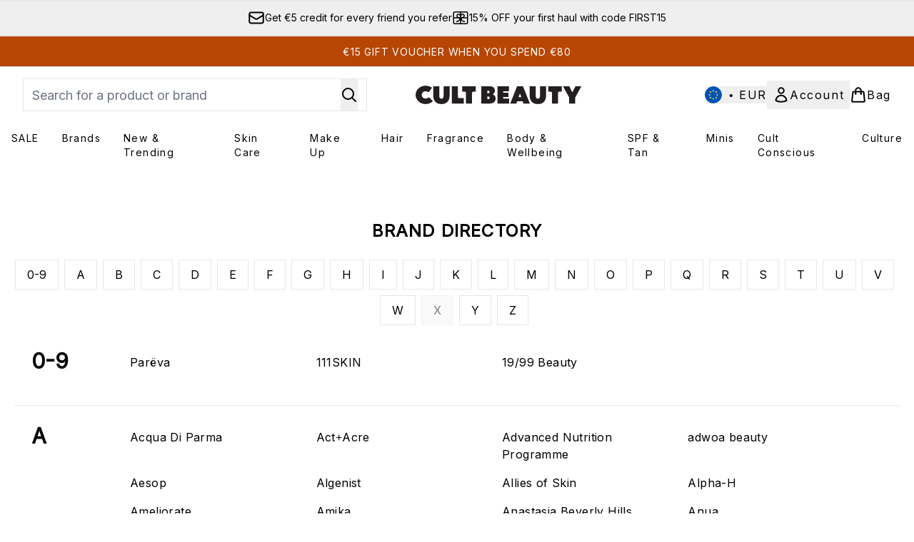

--- FILE ---
content_type: application/x-javascript
request_url: https://www.cultbeauty.com/ssr-assets/hoisted.Tzv_2Jmk.js
body_size: -224
content:
import{i}from"./gtmReviews.DM15Qbgu.js";import"./HeaderAllBrands.astro_astro_type_script_index_0_lang.DXOIPCj7.js";import"./hoisted.C8CSWoXZ.js";import"./hoisted.BvVr0gRp.js";import"./hoisted.spCr3UKJ.js";import"./hoisted.DbN_s2PI.js";import"./hoisted.BsjIgOh8.js";import"./hoisted.SyK9S-9j.js";import"./EmailWhenInStockModal.astro_astro_type_script_index_0_lang.iM63HAxB.js";import"./VideoTranscriptModal.astro_astro_type_script_index_0_lang.DzrTzdrs.js";import"./formValidation.BG0L7xib.js";import"./index.DZ6IlRD6.js";import"./basketPage.YmXh2Npi.js";import"./accordionItem.CWhAfE-2.js";import"./recaptcha.CWNNhFz_.js";import"./provenance.BZIpCnq5.js";import"./formatPrice.Xa_Un82O.js";i();
